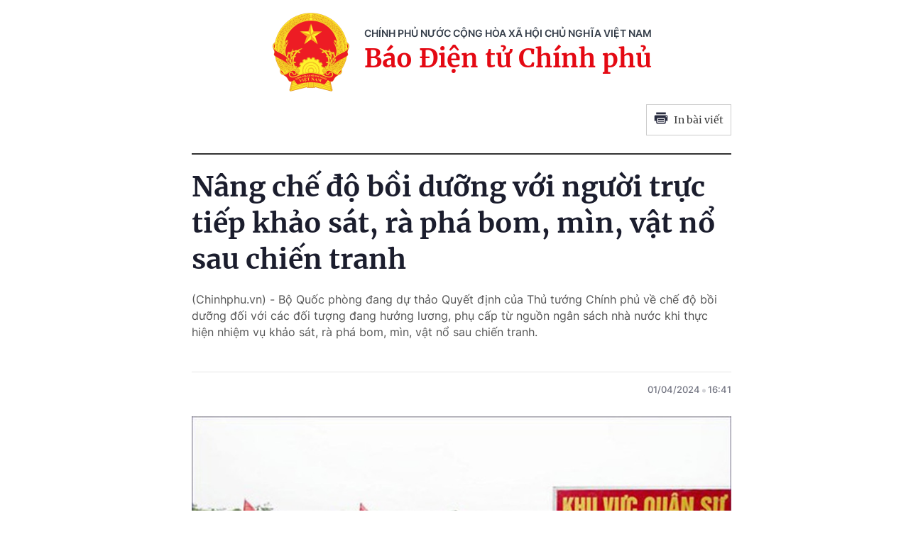

--- FILE ---
content_type: text/html; charset=utf-8
request_url: https://baochinhphu.vn/print/nang-che-do-boi-duong-voi-nguoi-truc-tiep-khao-sat-ra-pha-bom-min-vat-no-sau-chien-tranh-102240401090130371.htm
body_size: 5709
content:


        <!DOCTYPE html>
        <html>
        <head lang="vi">
            <meta http-equiv="Content-Type" content="text/html; charset=UTF-8" />
            <title runat="server">N&#xE2;ng ch&#x1EBF; &#x111;&#x1ED9; b&#x1ED3;i d&#x1B0;&#x1EE1;ng v&#x1EDB;i ng&#x1B0;&#x1EDD;i tr&#x1EF1;c ti&#x1EBF;p kh&#x1EA3;o s&#xE1;t, r&#xE0; ph&#xE1; bom, m&#xEC;n, v&#x1EAD;t n&#x1ED5; sau chi&#x1EBF;n tranh</title>
            <meta name="robots" content="noindex,nofollow" />
            <meta itemprop="headline" content="N&#xE2;ng ch&#x1EBF; &#x111;&#x1ED9; b&#x1ED3;i d&#x1B0;&#x1EE1;ng v&#x1EDB;i ng&#x1B0;&#x1EDD;i tr&#x1EF1;c ti&#x1EBF;p kh&#x1EA3;o s&#xE1;t, r&#xE0; ph&#xE1; bom, m&#xEC;n, v&#x1EAD;t n&#x1ED5; sau chi&#x1EBF;n tranh" />
            
<meta name="format-detection" content="telephone=no" />
<meta name="format-detection" content="address=no" />


<script nonce="sclotusinnline" type="text/javascript">
    var _ADM_Channel = '%2fchinh-sach-va-cuoc-song%2ftham-van-chinh-sach%2fdetail%2f';
</script>
<script nonce="sclotusinnline">
    function getMeta(t) { let e = document.getElementsByTagName("meta"); for (let n = 0; n < e.length; n++)if (e[n].getAttribute("name") === t) return e[n].getAttribute("content"); return "" }
    function loadJsAsync(jsLink, callback, crossorigin, integrity) {
        var scriptEl = document.createElement("script");
        scriptEl.type = "text/javascript";
        scriptEl.async = true;
        if (typeof crossorigin != "undefined" && crossorigin != "")
            scriptEl.crossOrigin = 'anonymous';
        if (typeof integrity != "undefined" && integrity != "")
            scriptEl.setAttribute('integrity', integrity);

        if (typeof callback == "function") {
            scriptEl.onreadystatechange = scriptEl.onload = function () {
                callback();
            };
        }
        scriptEl.src = jsLink;
        if (scriptEl) {
            var _scripts = document.getElementsByTagName("script");
            var checkappend = false;
            for (var i = 0; i < _scripts.length; i++) {
                if (_scripts[i].src == jsLink)
                    checkappend = true
            }
            if (!checkappend) {
                var head = document.getElementsByTagName('head')[0];
                head.appendChild(scriptEl);
            }
        }
    }
    function loadJsDefer(e, t, a) { var n = document.createElement("script"); if (n.type = "text/javascript", n.defer = !0, "function" == typeof t && (n.onreadystatechange = n.onload = function () { t() }), n.src = e, void 0 !== a && n.setAttribute("onerror", a), n) { for (var r = document.getElementsByTagName("script"), c = !1, o = 0; o < r.length; o++)r[o].src == e && (c = !0); !c && document.getElementsByTagName("head")[0].appendChild(n) } }

    var hdUserAgent = getMeta("uc:useragent");
    var isNotAllowAds = hdUserAgent.includes("not-allow-ads");

    var pageSettings = {
        DomainAPI: "https://s.baochinhphu.vn",
        Domain: "https://baochinhphu.vn",
        sharefbApiDomain: "https://sharefb.cnnd.vn",
        videoplayer: "https://vcplayer.mediacdn.vn",
        VideoToken: "[base64]",
        ajaxDomain: "https://hotroapi.baochinhphu.vn",
        commentSiteName: "baochinhphu",
        allowComment: "false",
        thumbDomain: "https://bcp.cdnchinhphu.vn",
        fb_appid: "472720487757187",
        siteId: "102"
    }
</script>

            <link rel="shortcut icon" href="https://static-cttcp.cdnchinhphu.vn/baochinhphu/image/favicon1.png" type="image/x-icon" />
            <link href="https://static-cttcp.cdnchinhphu.vn/baochinhphu/css/common.min.22102021v1.css" rel="stylesheet" type="text/css" media="all" media="print" />
            <link href="https://static-cttcp.cdnchinhphu.vn/baochinhphu/css/detail.min.08052023v1.css" rel="stylesheet" type="text/css" media="all" media="print" />
            <script async src="https://static-cttcp.cdnchinhphu.vn/baochinhphu/js/common.min.30092024v1.js" integrity="sha256-JhEX6B0bRVSDTD23uFBIa0kakeJNX9vYbuSKUufb4x0=" crossorigin="anonymous"></script>

            <style>
                .detail__pmain, .detail-container .detail-mcontent { width: 100%; }
                .header_new { border-bottom: 2px solid; margin-bottom: 20px; padding-bottom: 10px; }
                .printpage { padding: 10px; border: 1px solid #ccc; float: right; margin-bottom: 15px; display: flex; align-items: center; justify-content: space-between; width: 120px; }
                @media print {
                    .printpage { display: none !important; }
                }
                .VCSortableInPreviewMode[type="Photo"] img { height: auto; }
            </style>
        </head>
        <body>
            <div style="width:760px; margin:auto; position:relative;">
                <div class="header_new clearfix">
                    <div class="w650px">
                        <div class="header__logo">
                            <a href="/" class="header__logo-avt" title="">
                                <img src="https://static-cttcp.cdnchinhphu.vn/baochinhphu/image/logo_bcp.png" alt="Báo chính phủ">
                            </a>
                            <div class="header__lcontent">
                                <p class="text">chính phủ nước cộng hòa xã hội chủ nghĩa việt nam</p>
                                <p class="name">Báo Điện tử Chính phủ</p>
                            </div>
                        </div>
                        <a href="javascript:;" rel="nofollow" title="In bài viết" class="printpage">
                            <span class="icon">
                                <svg width="20" height="17" viewBox="0 0 20 17" fill="none" xmlns="http://www.w3.org/2000/svg">
                                    <path fill-rule="evenodd" clip-rule="evenodd" d="M16.6274 0.54808H3.37173V3.1886H16.6274V0.54808ZM17.953 4.51946H2.04625C1.31454 4.51946 0.720686 5.11331 0.721348 5.84502V12.4675H3.37247V15.1173C3.37247 15.8504 3.96633 16.4442 4.69936 16.4442H15.3045C16.0349 16.4442 16.6274 15.8524 16.6274 15.1213V12.4675H19.2786V5.83972C19.2786 5.10735 18.6847 4.51946 17.953 4.51946ZM17.953 7.17059H16.6274V5.84502H17.953V7.17059ZM15.3019 15.124H4.69737V8.49085H15.3019V15.124ZM6.02298 9.82172H13.9764V11.1473H6.02298V9.82172ZM13.9764 12.4728H6.02298V13.7984H13.9764V12.4728Z" fill="#2A2D40"></path>
                                </svg>
                            </span>
                            In bài viết
                        </a>
                    </div>
                </div>
                <div class="detail__page">
                    <div class="detail__pflex">
                        <div class="detail__pmain">
                            <div class="detail-container detailmaincontent" data-layout="1" data-key="keycd">
                                <div class="detail-mcontent">
                                    <h1 class="detail-title" data-role="title">N&#xE2;ng ch&#x1EBF; &#x111;&#x1ED9; b&#x1ED3;i d&#x1B0;&#x1EE1;ng v&#x1EDB;i ng&#x1B0;&#x1EDD;i tr&#x1EF1;c ti&#x1EBF;p kh&#x1EA3;o s&#xE1;t, r&#xE0; ph&#xE1; bom, m&#xEC;n, v&#x1EAD;t n&#x1ED5; sau chi&#x1EBF;n tranh</h1>
                                    <h2 class="detail-sapo" data-role="sapo">
                                        (Chinhphu.vn) - Bộ Quốc phòng đang dự thảo Quyết định của Thủ tướng Chính phủ về chế độ bồi dưỡng đối với các đối tượng đang hưởng lương, phụ cấp từ nguồn ngân sách nhà nước khi thực hiện nhiệm vụ khảo sát, rà phá bom, mìn, vật nổ sau chiến tranh. 
                                    </h2>
                                    <div class="detail-info">
                                        <div class="detail-author-top">
                                            
                                        </div>
                                        <div class="detail-time">
                                            <div data-role="publishdate">
                                                01/04/2024
                                                <span class="icon">
                                                    <svg width="5" height="6" viewBox="0 0 5 6" fill="none" xmlns="http://www.w3.org/2000/svg">
                                                        <circle cx="2.5" cy="3" r="2.5" fill="#747683" fill-opacity="0.32"></circle>
                                                    </svg>
                                                </span>
                                                16:41
                                            </div>
                                        </div>
                                    </div>
                                    <div class="detail-content afcbc-body clearfix" data-role="content">
                                        <figure class="VCSortableInPreviewMode noCaption" type="Photo" style=""><div><img data-author="" src="https://bcp.cdnchinhphu.vn/thumb_w/777/334894974524682240/2024/4/1/rabom-1711936725324577645763.jpg" id="img_699076082602586112" w="650" h="433" alt="Nâng chế độ bồi dưỡng với người trực tiếp khảo sát, rà phá bom, mìn, vật nổ sau chiến tranh- Ảnh 1." title="Nâng chế độ bồi dưỡng với người trực tiếp khảo sát, rà phá bom, mìn, vật nổ sau chiến tranh- Ảnh 1." rel="lightbox" photoid="699076082602586112" data-original="https://bcp.cdnchinhphu.vn/334894974524682240/2024/4/1/rabom-1711936725324577645763.jpg" type="photo" style="max-width:100%;" width="650" height="433" loading="lazy"></div><figcaption class="PhotoCMS_Caption"><p data-placeholder="Nhập chú thích ảnh" class="NLPlaceholderShow"></p></figcaption></figure><p>Bộ Quốc phòng cho biết, ngày 27 tháng 7 năm 2007, Thủ tướng Chính phủ ban hành Quyết định số 122/2007/QĐ-TTg về một số chế độ đối với quân nhân, công nhân viên chức quốc phòng trực tiếp thực hiện nhiệm vụ rà phá bom, mìn, vật nổ; trong đó quy định quân nhân, công nhân viên chức quốc phòng biên chế thuộc các đơn vị Công binh chuyên trách trực tiếp thực hiện nhiệm vụ rà phá bom, mìn, vật nổ được hưởng nguyên lương theo ngạch bậc, cấp bậc, quân hàm và phụ cấp lương (nếu có); được hưởng các chế độ, chính sách khác theo quy định của pháp luật; hưởng sinh hoạt phí mức 60.000 đồng/người/ngày, tính theo ngày thực tế thực hiện nhiệm vụ tại khu vực bãi bom, mìn, vật nổ (chế độ sinh hoạt phí không phải là phụ cấp lương).&nbsp;</p><p>Ngày 21 tháng 5 năm 2013, Thủ tướng Chính phủ ban hành Quyết định số 30/2013/QĐ-TTg sửa đổi khoản 2 Điều 1 Quyết định số 122/2007/QĐ-TTg; trong đó, nâng mức sinh hoạt phí từ 60.000 đồng/người/ngày lên mức 180.000 đồng/người/ngày.&nbsp;</p><p>Sau hơn 16 năm thực hiện Quyết định số 122/2007/QĐ-TTg đã kịp thời động viên, khuyến khích quân nhân, công nhân và viên chức quốc phòng trong Quân đội khắc phục mọi khó khăn, hoàn thành tốt nhiệm vụ điều tra, khảo sát, rà phá bom, mìn, vật nổ sau chiến tranh; góp phần đẩy nhanh tiến độ giải phóng đất đai bị ô nhiễm, giúp ổn định đời sống của nhân dân và phát triển kinh tế - xã hội ở địa phương cơ sở. </p><p>Tuy nhiên, quá trình triển khai thực hiện Quyết định số 122/2007/QĐ-TTg và Quyết định số 30/2013/QĐ-TTg đã nảy sinh một số khó khăn, vướng mắc đó là: Tại thời điểm ban hành Quyết định số 122/2007/QĐ-TTg, đối tượng trực tiếp thực hiện nhiệm vụ rà phá bom, mìn, vật nổ sau chiến tranh được hưởng sinh hoạt phí (cách gọi khác là chế độ bồi dưỡng) mức 60.000 đồng/người/ngày.</p><p>Trường hợp lấy mức lương cơ sở để so sánh tương quan thì mức hưởng sinh hoạt phí bằng 13,33% mức lương cơ sở (tại thời điểm năm 2007, áp dụng mức 450.000 đồng theo Nghị định số 94/2006/NĐ-CP ngày 07/9/2006 của Chính phủ điều chỉnh mức lương tối thiểu chung).</p><p>Ngày 21 tháng 5 năm 2013, Thủ tướng Chính phủ ban hành Quyết định số 30/2013/QĐ-TTg về sửa đổi khoản 2 Điều 1 Quyết định 122/2007/QĐ-TTg; theo đó, đối tượng trực tiếp tham gia rà phá bom, mìn, vật nổ sau chiến tranh được hưởng sinh hoạt phí mức 180.000 đồng/người/ngày. Trường hợp lấy mức lương cơ sở để so sánh tương quan thì mức hưởng sinh hoạt phí bằng 17,14% mức lương cơ sở (tại thời điểm năm 2012, áp dụng mức 1.050.000 đồng theo Nghị định số 31/2012/NĐ-CP ngày 12/4/2012 của Chính phủ quy định mức lương tối thiểu chung).</p><p>Từ năm 2013 đến nay, cùng với sự phát triển kinh tế - xã hội, Chính phủ đã 06 lần điều chỉnh mức lương cơ sở, từ mức 1.050.000 đồng lên mức 1.800.000 đồng (tăng 71,43%); giá cả thị trường đã có sự biến động nhưng chế độ sinh hoạt phí đối với lực lượng trực tiếp thực hiện nhiệm vụ rà phá bom, mìn, vật nổ không thay đổi, so sánh tương quan với mức lương cơ sở hiện nay còn thấp; từ đó, tác động đến tư tưởng, tâm lý, đời sống và kết quả thực hiện nhiệm vụ của lực lượng trực tiếp thực hiện nhiệm vụ khảo sát, rà phá bom, mìn, vật nổ. </p><p>Ngày 01 tháng 02 năm 2019, Chính phủ ban hành Nghị định số 18/2019/NĐ-CP về quản lý và thực hiện hoạt động khắc phục hậu quả bom, mìn, vật nổ sau chiến tranh; trong đó, nguồn tài chính thực hiện hoạt động khắc phục hậu quả bom, mìn, vật nổ sau chiến tranh gồm: (i) Nguồn ngân sách nhà nước (bao gồm cả vốn viện trợ, vốn vay ODA, vốn vay ưu đãi); (ii) Nguồn vốn các doanh nghiệp; (iii) Các nguồn vốn hợp pháp khác theo quy định của pháp luật.</p><p>Các chương trình, dự án, nhiệm vụ sử dụng vốn ngân sách nhà nước được quản lý toàn diện theo quy định của Luật Đầu tư công, Luật Xây dựng và các văn bản pháp luật liên quan. Chi phí dự án được thực hiện theo quy định của pháp luật về quản lý chi phí đầu tư xây dựng công trình và theo thỏa thuận với nhà tài trợ nước ngoài; trong đó, chi phí bồi dưỡng đối với các đối tượng hưởng lương từ ngân sách nhà nước khi tham gia thực hiện nhiệm vụ khảo sát, rà phá bom, mìn, vật nổ thuộc chi phí nhân công trong hoạt động điều tra, khảo sát, rà phá bom, mìn, vật nổ sau chiến tranh; mức hưởng theo quyết định của Thủ tướng Chính phủ. Tuy nhiên, mức hưởng hiện nay đang áp dụng theo Quyết định số 122/2007/QĐ-TTg và Quyết định số 30/2013/QĐ-TTg đang có sự bất cập như đã nêu ở trên nên cần thiết phải điều chỉnh để phù hợp với tình hình thực tế.</p><p>Để đảm bảo khắc phục bất cập hiện hành; động viên lực lượng trực tiếp thực hiện nhiệm vụ khảo sát, rà phá bom, mìn, vật nổ khắc phục khó khăn hoàn thành tốt nhiệm vụ, Bộ Quốc phòng đề xuất xây dựng Quyết định của Thủ tướng Chính phủ về chế độ bồi dưỡng đối với các đối tượng đang hưởng lương, phụ cấp từ nguồn ngân sách nhà nước khi thực hiện nhiệm vụ khảo sát, rà phá bom, mìn, vật nổ sau chiến tranh thay thế Quyết định số 122/2007/QĐ-TTg và Quyết định số 30/2013/QĐ-TTg là cần thiết và phù hợp với quy định tại điểm b khoản 2 Điều 18 Nghị định số 18/2019/NĐ-CP.<br></p><h2>Nâng mức hưởng từ 180.000 lên 350.000 đồng/người/ngày</h2><p>Dự thảo Quyết định đề xuất nâng chế độ bồi dưỡng đối với lực lượng trực tiếp thực hiện nhiệm vụ khảo sát, rà phá bom, mìn, vật nổ sau chiến tranh.</p><p>Cụ thể, mức hưởng chế độ bồi dưỡng đối với lực lượng trực tiếp thực hiện nhiệm vụ khảo sát, rà phá bom, mìn, vật nổ sau chiến tranh là 350.000 đồng/người/ngày, tính theo ngày thực tế thực hiện nhiệm vụ tại khu vực khảo sát, rà phá bom, mìn, vật nổ.</p><p>Đề xuất nâng mức hưởng từ 180.000 đồng/người/ngày lên mức 350.000 đồng/người/ngày nhằm khắc phục những bất cập hiện hành và phù hợp với tình hình thực tiễn; kịp thời động viên, khích lệ quân nhân, công nhân quốc phòng, viên chức quốc phòng; cán bộ, công chức, viên chức đang hưởng lương, phụ cấp từ nguồn ngân sách nhà nước khắc phục mọi khó khăn, hoàn thành tốt nhiệm vụ được giao. </p><p>Dự thảo cũng quy định về chế độ, chính sách đối với đối tượng khi làm nhiệm vụ nếu bị thương, bị bệnh hoặc hy sinh được xem xét, công nhận thương binh, người hưởng chính sách như thương binh, bệnh binh, liệt sĩ theo quy định của Pháp lệnh ưu đãi người có công. Nội dung này kế thừa quy định, phù hợp với Quyết định số 122/2007/QĐ-TTg và phù hợp với quy định của pháp lệnh về ưu đãi đối với người có công với cách mạng. </p><p>Bộ Quốc phòng đang lấy ý kiến góp ý dự thảo này trên Cổng Thông tin điện tử Bộ Quốc phòng.</p><p style="text-align: right;"><b>Hoa Hoa</b></p><p><br></p><!--Mon Apr 01 2024 16:41:41 GMT+0700 (Giờ Đông Dương) -- Mon Apr 01 2024 16:41:41 GMT+0700 (Giờ Đông Dương) -- Mon Apr 01 2024 17:05:03 GMT+0700 (Giờ Đông Dương)--><br />
                                    </div>
                                </div>
                            </div>
                        </div>
                    </div>
                </div>
            </div>
            <script nonce="sclotusinnline" type="text/javascript">
                (runinit = window.runinit || []).push(function () {
                    if ($('.printpage').length > 0) {
                        $('.printpage').off('click').on('click', function () {
                            window.print();
                        });
                    }
                });
            </script>
        </body>
    </html>

